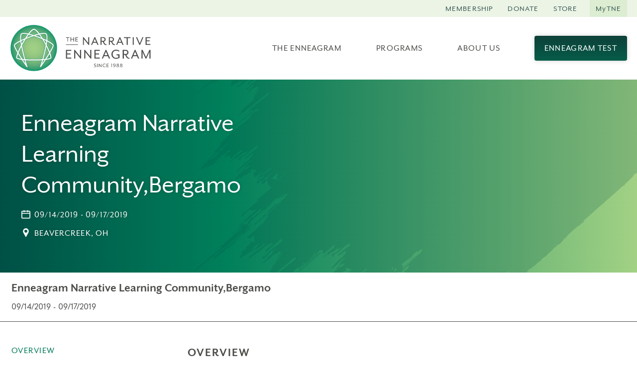

--- FILE ---
content_type: text/html; charset=UTF-8
request_url: https://www.narrativeenneagram.org/programs/enneagram-narrative-learning-communitybergamo-2/
body_size: 12757
content:
<!doctype html>
<html class="no-js" lang="en-US" >
<head>
<meta charset="UTF-8">
<meta http-equiv="X-UA-Compatible" content="IE=edge,chrome=1">
<meta name="viewport" content="width=device-width, initial-scale=1, viewport-fit=cover">

<script>document.documentElement.classList.remove("no-js");</script>


<!-- Global site tag (gtag.js) - Google Ads: 378474283 --> 
<script async src="https://www.googletagmanager.com/gtag/js?id=AW-378474283"></script> 
<script> window.dataLayer = window.dataLayer || []; function gtag(){dataLayer.push(arguments);} gtag('js', new Date()); gtag('config', 'AW-378474283'); </script>

<!-- Google Tag Manager --> 
<script>(function(w,d,s,l,i){w[l]=w[l]||[];w[l].push({'gtm.start': 
new Date().getTime(),event:'gtm.js'});var f=d.getElementsByTagName(s)[0], 
j=d.createElement(s),dl=l!='dataLayer'?'&l='+l:'';j.async=true;j.src= 
'https://www.googletagmanager.com/gtm.js?id='+i+dl;f.parentNode.insertBefore(j,f); 
})(window,document,'script','dataLayer','GTM-W5F9Z7V');</script> 
<!-- End Google Tag Manager -->

<!-- Global site tag (gtag.js) - Google Analytics -->
<script async src="https://www.googletagmanager.com/gtag/js?id=UA-245094-1"></script>
<script>
  window.dataLayer = window.dataLayer || [];
  function gtag(){dataLayer.push(arguments);}
  gtag('js', new Date());
  gtag('config', 'UA-245094-1');
</script>

<!-- Facebook Pixel Code -->
<script type='text/javascript'>
!function(f,b,e,v,n,t,s){if(f.fbq)return;n=f.fbq=function(){n.callMethod?
n.callMethod.apply(n,arguments):n.queue.push(arguments)};if(!f._fbq)f._fbq=n;
n.push=n;n.loaded=!0;n.version='2.0';n.queue=[];t=b.createElement(e);t.async=!0;
t.src=v;s=b.getElementsByTagName(e)[0];s.parentNode.insertBefore(t,s)}(window,
document,'script','https://connect.facebook.net/en_US/fbevents.js');
</script>
<!-- End Facebook Pixel Code -->
<script type='text/javascript'>
  fbq('init', '1195286067648944', {}, {
    "agent": "wordpress-4.9.19-3.0.6"
});
</script><script type='text/javascript'>
  fbq('track', 'PageView', []);
</script>
<!-- Facebook Pixel Code -->
<noscript>
<img height="1" width="1" style="display:none" alt="fbpx"
src="https://www.facebook.com/tr?id=1195286067648944&ev=PageView&noscript=1" />
</noscript>
<!-- End Facebook Pixel Code -->
<!-- Facebook Pixel Code -->
<script type='text/javascript'>
!function(f,b,e,v,n,t,s){if(f.fbq)return;n=f.fbq=function(){n.callMethod?
n.callMethod.apply(n,arguments):n.queue.push(arguments)};if(!f._fbq)f._fbq=n;
n.push=n;n.loaded=!0;n.version='2.0';n.queue=[];t=b.createElement(e);t.async=!0;
t.src=v;s=b.getElementsByTagName(e)[0];s.parentNode.insertBefore(t,s)}(window,
document,'script','https://connect.facebook.net/en_US/fbevents.js');
</script>
<!-- End Facebook Pixel Code -->
<script type='text/javascript'>
  fbq('init', '1195286067648944', {}, {
    "agent": "wordpress-4.9.19-3.0.6"
});
</script><script type='text/javascript'>
  fbq('track', 'PageView', []);
</script>
<!-- Facebook Pixel Code -->
<noscript>
<img height="1" width="1" style="display:none" alt="fbpx"
src="https://www.facebook.com/tr?id=1195286067648944&ev=PageView&noscript=1" />
</noscript>
<!-- End Facebook Pixel Code -->
<title>Enneagram Narrative Learning Community,Bergamo - The Narrative Enneagram</title>
<meta name="robots" content="max-snippet:-1,max-image-preview:standard,max-video-preview:-1" />
<link rel="canonical" href="https://www.narrativeenneagram.org/programs/enneagram-narrative-learning-communitybergamo-2/" />
<meta property="og:type" content="article" />
<meta property="og:locale" content="en_US" />
<meta property="og:site_name" content="The Narrative Enneagram" />
<meta property="og:title" content="Enneagram Narrative Learning Community,Bergamo" />
<meta property="og:url" content="https://www.narrativeenneagram.org/programs/enneagram-narrative-learning-communitybergamo-2/" />
<meta property="og:image" content="https://www.narrativeenneagram.org/wp-content/uploads/2022/03/cropped-TNE-Favicon.png" />
<meta property="og:image:width" content="512" />
<meta property="og:image:height" content="512" />
<meta property="og:image:alt" content="enneagram diagram" />
<meta property="article:published_time" content="2022-06-16T02:33:19+00:00" />
<meta property="article:modified_time" content="2026-01-25T19:22:30+00:00" />
<meta name="twitter:card" content="summary_large_image" />
<meta name="twitter:title" content="Enneagram Narrative Learning Community,Bergamo" />
<meta name="twitter:image" content="https://www.narrativeenneagram.org/wp-content/uploads/2022/03/cropped-TNE-Favicon.png" />
<meta name="twitter:image:alt" content="enneagram diagram" />
<script type="application/ld+json">{"@context":"https://schema.org","@graph":[{"@type":"WebSite","@id":"https://www.narrativeenneagram.org/#/schema/WebSite","url":"https://www.narrativeenneagram.org/","name":"The Narrative Enneagram","description":"Bring the Enneagram to Life","inLanguage":"en-US","potentialAction":{"@type":"SearchAction","target":{"@type":"EntryPoint","urlTemplate":"https://www.narrativeenneagram.org/search/{search_term_string}/"},"query-input":"required name=search_term_string"},"publisher":{"@type":"Organization","@id":"https://www.narrativeenneagram.org/#/schema/Organization","name":"The Narrative Enneagram","url":"https://www.narrativeenneagram.org/","logo":{"@type":"ImageObject","url":"https://www.narrativeenneagram.org/wp-content/uploads/2022/03/cropped-TNE-Favicon.png","contentUrl":"https://www.narrativeenneagram.org/wp-content/uploads/2022/03/cropped-TNE-Favicon.png","width":512,"height":512}}},{"@type":"WebPage","@id":"https://www.narrativeenneagram.org/programs/enneagram-narrative-learning-communitybergamo-2/","url":"https://www.narrativeenneagram.org/programs/enneagram-narrative-learning-communitybergamo-2/","name":"Enneagram Narrative Learning Community,Bergamo - The Narrative Enneagram","inLanguage":"en-US","isPartOf":{"@id":"https://www.narrativeenneagram.org/#/schema/WebSite"},"breadcrumb":{"@type":"BreadcrumbList","@id":"https://www.narrativeenneagram.org/#/schema/BreadcrumbList","itemListElement":[{"@type":"ListItem","position":1,"item":"https://www.narrativeenneagram.org/","name":"The Narrative Enneagram"},{"@type":"ListItem","position":2,"name":"Enneagram Narrative Learning Community,Bergamo"}]},"potentialAction":{"@type":"ReadAction","target":"https://www.narrativeenneagram.org/programs/enneagram-narrative-learning-communitybergamo-2/"},"datePublished":"2022-06-16T02:33:19+00:00","dateModified":"2026-01-25T19:22:30+00:00"}]}</script>
<link rel='dns-prefetch' href='//www.narrativeenneagram.org' />
<link rel='dns-prefetch' href='//www.googletagmanager.com' />
<link rel="alternate" title="oEmbed (JSON)" type="application/json+oembed" href="https://www.narrativeenneagram.org/wp-json/oembed/1.0/embed?url=https%3A%2F%2Fwww.narrativeenneagram.org%2Fprograms%2Fenneagram-narrative-learning-communitybergamo-2%2F" />
<link rel="alternate" title="oEmbed (XML)" type="text/xml+oembed" href="https://www.narrativeenneagram.org/wp-json/oembed/1.0/embed?url=https%3A%2F%2Fwww.narrativeenneagram.org%2Fprograms%2Fenneagram-narrative-learning-communitybergamo-2%2F&#038;format=xml" />
<style id='wp-img-auto-sizes-contain-inline-css' type='text/css'>
img:is([sizes=auto i],[sizes^="auto," i]){contain-intrinsic-size:3000px 1500px}
/*# sourceURL=wp-img-auto-sizes-contain-inline-css */
</style>
<style id='classic-theme-styles-inline-css' type='text/css'>
/*! This file is auto-generated */
.wp-block-button__link{color:#fff;background-color:#32373c;border-radius:9999px;box-shadow:none;text-decoration:none;padding:calc(.667em + 2px) calc(1.333em + 2px);font-size:1.125em}.wp-block-file__button{background:#32373c;color:#fff;text-decoration:none}
/*# sourceURL=/wp-includes/css/classic-themes.min.css */
</style>
<link rel='stylesheet' id='wm-styles-css' href='https://www.narrativeenneagram.org/wp-content/themes/narrative-enneagram-theme/css/styles.min.css?ver=1769235089' type='text/css' media='all' />
<script type="text/javascript" src="https://www.narrativeenneagram.org/wp-includes/js/jquery/jquery.min.js?ver=3.7.1" id="jquery-core-js"></script>
<script type="text/javascript" src="https://www.narrativeenneagram.org/wp-includes/js/jquery/jquery-migrate.min.js?ver=3.4.1" id="jquery-migrate-js"></script>

<!-- Google tag (gtag.js) snippet added by Site Kit -->
<!-- Google Analytics snippet added by Site Kit -->
<script type="text/javascript" src="https://www.googletagmanager.com/gtag/js?id=GT-MQJ46GF" id="google_gtagjs-js" async></script>
<script type="text/javascript" id="google_gtagjs-js-after">
/* <![CDATA[ */
window.dataLayer = window.dataLayer || [];function gtag(){dataLayer.push(arguments);}
gtag("set","linker",{"domains":["www.narrativeenneagram.org"]});
gtag("js", new Date());
gtag("set", "developer_id.dZTNiMT", true);
gtag("config", "GT-MQJ46GF");
//# sourceURL=google_gtagjs-js-after
/* ]]> */
</script>
<link rel="https://api.w.org/" href="https://www.narrativeenneagram.org/wp-json/" /><link rel="EditURI" type="application/rsd+xml" title="RSD" href="https://www.narrativeenneagram.org/xmlrpc.php?rsd" />
<meta name="generator" content="Site Kit by Google 1.170.0" /><link rel="icon" href="https://www.narrativeenneagram.org/wp-content/uploads/2022/03/cropped-TNE-Favicon-32x32.png" sizes="32x32" />
<link rel="icon" href="https://www.narrativeenneagram.org/wp-content/uploads/2022/03/cropped-TNE-Favicon-192x192.png" sizes="192x192" />
<link rel="apple-touch-icon" href="https://www.narrativeenneagram.org/wp-content/uploads/2022/03/cropped-TNE-Favicon-180x180.png" />
<meta name="msapplication-TileImage" content="https://www.narrativeenneagram.org/wp-content/uploads/2022/03/cropped-TNE-Favicon-270x270.png" />


<script>
function check_webp_feature(feature, callback) {
    var kTestImages = {
        lossy: "UklGRiIAAABXRUJQVlA4IBYAAAAwAQCdASoBAAEADsD+JaQAA3AAAAAA",
        lossless: "UklGRhoAAABXRUJQVlA4TA0AAAAvAAAAEAcQERGIiP4HAA==",
        alpha: "UklGRkoAAABXRUJQVlA4WAoAAAAQAAAAAAAAAAAAQUxQSAwAAAARBxAR/Q9ERP8DAABWUDggGAAAABQBAJ0BKgEAAQAAAP4AAA3AAP7mtQAAAA==",
        animation: "UklGRlIAAABXRUJQVlA4WAoAAAASAAAAAAAAAAAAQU5JTQYAAAD/////AABBTk1GJgAAAAAAAAAAAAAAAAAAAGQAAABWUDhMDQAAAC8AAAAQBxAREYiI/gcA"
    };
    var img = new Image();
    img.onload = function () {
        var result = (img.width > 0) && (img.height > 0);
        callback(feature, result);
    };
    img.onerror = function () {
        callback(feature, false);
    };
    img.src = "data:image/webp;base64," + kTestImages[feature];
}
check_webp_feature('lossy', function (feature, isSupported) {
    if (!isSupported) {
        document.body.classList.add("no-lossy-webp");
    }
    else{
        document.body.classList.add("lossy-webp-supported");
    }
});
</script>

<style id='global-styles-inline-css' type='text/css'>
:root{--wp--preset--aspect-ratio--square: 1;--wp--preset--aspect-ratio--4-3: 4/3;--wp--preset--aspect-ratio--3-4: 3/4;--wp--preset--aspect-ratio--3-2: 3/2;--wp--preset--aspect-ratio--2-3: 2/3;--wp--preset--aspect-ratio--16-9: 16/9;--wp--preset--aspect-ratio--9-16: 9/16;--wp--preset--color--black: #000000;--wp--preset--color--cyan-bluish-gray: #abb8c3;--wp--preset--color--white: #ffffff;--wp--preset--color--pale-pink: #f78da7;--wp--preset--color--vivid-red: #cf2e2e;--wp--preset--color--luminous-vivid-orange: #ff6900;--wp--preset--color--luminous-vivid-amber: #fcb900;--wp--preset--color--light-green-cyan: #7bdcb5;--wp--preset--color--vivid-green-cyan: #00d084;--wp--preset--color--pale-cyan-blue: #8ed1fc;--wp--preset--color--vivid-cyan-blue: #0693e3;--wp--preset--color--vivid-purple: #9b51e0;--wp--preset--gradient--vivid-cyan-blue-to-vivid-purple: linear-gradient(135deg,rgb(6,147,227) 0%,rgb(155,81,224) 100%);--wp--preset--gradient--light-green-cyan-to-vivid-green-cyan: linear-gradient(135deg,rgb(122,220,180) 0%,rgb(0,208,130) 100%);--wp--preset--gradient--luminous-vivid-amber-to-luminous-vivid-orange: linear-gradient(135deg,rgb(252,185,0) 0%,rgb(255,105,0) 100%);--wp--preset--gradient--luminous-vivid-orange-to-vivid-red: linear-gradient(135deg,rgb(255,105,0) 0%,rgb(207,46,46) 100%);--wp--preset--gradient--very-light-gray-to-cyan-bluish-gray: linear-gradient(135deg,rgb(238,238,238) 0%,rgb(169,184,195) 100%);--wp--preset--gradient--cool-to-warm-spectrum: linear-gradient(135deg,rgb(74,234,220) 0%,rgb(151,120,209) 20%,rgb(207,42,186) 40%,rgb(238,44,130) 60%,rgb(251,105,98) 80%,rgb(254,248,76) 100%);--wp--preset--gradient--blush-light-purple: linear-gradient(135deg,rgb(255,206,236) 0%,rgb(152,150,240) 100%);--wp--preset--gradient--blush-bordeaux: linear-gradient(135deg,rgb(254,205,165) 0%,rgb(254,45,45) 50%,rgb(107,0,62) 100%);--wp--preset--gradient--luminous-dusk: linear-gradient(135deg,rgb(255,203,112) 0%,rgb(199,81,192) 50%,rgb(65,88,208) 100%);--wp--preset--gradient--pale-ocean: linear-gradient(135deg,rgb(255,245,203) 0%,rgb(182,227,212) 50%,rgb(51,167,181) 100%);--wp--preset--gradient--electric-grass: linear-gradient(135deg,rgb(202,248,128) 0%,rgb(113,206,126) 100%);--wp--preset--gradient--midnight: linear-gradient(135deg,rgb(2,3,129) 0%,rgb(40,116,252) 100%);--wp--preset--font-size--small: 13px;--wp--preset--font-size--medium: 20px;--wp--preset--font-size--large: 36px;--wp--preset--font-size--x-large: 42px;--wp--preset--spacing--20: 0.44rem;--wp--preset--spacing--30: 0.67rem;--wp--preset--spacing--40: 1rem;--wp--preset--spacing--50: 1.5rem;--wp--preset--spacing--60: 2.25rem;--wp--preset--spacing--70: 3.38rem;--wp--preset--spacing--80: 5.06rem;--wp--preset--shadow--natural: 6px 6px 9px rgba(0, 0, 0, 0.2);--wp--preset--shadow--deep: 12px 12px 50px rgba(0, 0, 0, 0.4);--wp--preset--shadow--sharp: 6px 6px 0px rgba(0, 0, 0, 0.2);--wp--preset--shadow--outlined: 6px 6px 0px -3px rgb(255, 255, 255), 6px 6px rgb(0, 0, 0);--wp--preset--shadow--crisp: 6px 6px 0px rgb(0, 0, 0);}:where(.is-layout-flex){gap: 0.5em;}:where(.is-layout-grid){gap: 0.5em;}body .is-layout-flex{display: flex;}.is-layout-flex{flex-wrap: wrap;align-items: center;}.is-layout-flex > :is(*, div){margin: 0;}body .is-layout-grid{display: grid;}.is-layout-grid > :is(*, div){margin: 0;}:where(.wp-block-columns.is-layout-flex){gap: 2em;}:where(.wp-block-columns.is-layout-grid){gap: 2em;}:where(.wp-block-post-template.is-layout-flex){gap: 1.25em;}:where(.wp-block-post-template.is-layout-grid){gap: 1.25em;}.has-black-color{color: var(--wp--preset--color--black) !important;}.has-cyan-bluish-gray-color{color: var(--wp--preset--color--cyan-bluish-gray) !important;}.has-white-color{color: var(--wp--preset--color--white) !important;}.has-pale-pink-color{color: var(--wp--preset--color--pale-pink) !important;}.has-vivid-red-color{color: var(--wp--preset--color--vivid-red) !important;}.has-luminous-vivid-orange-color{color: var(--wp--preset--color--luminous-vivid-orange) !important;}.has-luminous-vivid-amber-color{color: var(--wp--preset--color--luminous-vivid-amber) !important;}.has-light-green-cyan-color{color: var(--wp--preset--color--light-green-cyan) !important;}.has-vivid-green-cyan-color{color: var(--wp--preset--color--vivid-green-cyan) !important;}.has-pale-cyan-blue-color{color: var(--wp--preset--color--pale-cyan-blue) !important;}.has-vivid-cyan-blue-color{color: var(--wp--preset--color--vivid-cyan-blue) !important;}.has-vivid-purple-color{color: var(--wp--preset--color--vivid-purple) !important;}.has-black-background-color{background-color: var(--wp--preset--color--black) !important;}.has-cyan-bluish-gray-background-color{background-color: var(--wp--preset--color--cyan-bluish-gray) !important;}.has-white-background-color{background-color: var(--wp--preset--color--white) !important;}.has-pale-pink-background-color{background-color: var(--wp--preset--color--pale-pink) !important;}.has-vivid-red-background-color{background-color: var(--wp--preset--color--vivid-red) !important;}.has-luminous-vivid-orange-background-color{background-color: var(--wp--preset--color--luminous-vivid-orange) !important;}.has-luminous-vivid-amber-background-color{background-color: var(--wp--preset--color--luminous-vivid-amber) !important;}.has-light-green-cyan-background-color{background-color: var(--wp--preset--color--light-green-cyan) !important;}.has-vivid-green-cyan-background-color{background-color: var(--wp--preset--color--vivid-green-cyan) !important;}.has-pale-cyan-blue-background-color{background-color: var(--wp--preset--color--pale-cyan-blue) !important;}.has-vivid-cyan-blue-background-color{background-color: var(--wp--preset--color--vivid-cyan-blue) !important;}.has-vivid-purple-background-color{background-color: var(--wp--preset--color--vivid-purple) !important;}.has-black-border-color{border-color: var(--wp--preset--color--black) !important;}.has-cyan-bluish-gray-border-color{border-color: var(--wp--preset--color--cyan-bluish-gray) !important;}.has-white-border-color{border-color: var(--wp--preset--color--white) !important;}.has-pale-pink-border-color{border-color: var(--wp--preset--color--pale-pink) !important;}.has-vivid-red-border-color{border-color: var(--wp--preset--color--vivid-red) !important;}.has-luminous-vivid-orange-border-color{border-color: var(--wp--preset--color--luminous-vivid-orange) !important;}.has-luminous-vivid-amber-border-color{border-color: var(--wp--preset--color--luminous-vivid-amber) !important;}.has-light-green-cyan-border-color{border-color: var(--wp--preset--color--light-green-cyan) !important;}.has-vivid-green-cyan-border-color{border-color: var(--wp--preset--color--vivid-green-cyan) !important;}.has-pale-cyan-blue-border-color{border-color: var(--wp--preset--color--pale-cyan-blue) !important;}.has-vivid-cyan-blue-border-color{border-color: var(--wp--preset--color--vivid-cyan-blue) !important;}.has-vivid-purple-border-color{border-color: var(--wp--preset--color--vivid-purple) !important;}.has-vivid-cyan-blue-to-vivid-purple-gradient-background{background: var(--wp--preset--gradient--vivid-cyan-blue-to-vivid-purple) !important;}.has-light-green-cyan-to-vivid-green-cyan-gradient-background{background: var(--wp--preset--gradient--light-green-cyan-to-vivid-green-cyan) !important;}.has-luminous-vivid-amber-to-luminous-vivid-orange-gradient-background{background: var(--wp--preset--gradient--luminous-vivid-amber-to-luminous-vivid-orange) !important;}.has-luminous-vivid-orange-to-vivid-red-gradient-background{background: var(--wp--preset--gradient--luminous-vivid-orange-to-vivid-red) !important;}.has-very-light-gray-to-cyan-bluish-gray-gradient-background{background: var(--wp--preset--gradient--very-light-gray-to-cyan-bluish-gray) !important;}.has-cool-to-warm-spectrum-gradient-background{background: var(--wp--preset--gradient--cool-to-warm-spectrum) !important;}.has-blush-light-purple-gradient-background{background: var(--wp--preset--gradient--blush-light-purple) !important;}.has-blush-bordeaux-gradient-background{background: var(--wp--preset--gradient--blush-bordeaux) !important;}.has-luminous-dusk-gradient-background{background: var(--wp--preset--gradient--luminous-dusk) !important;}.has-pale-ocean-gradient-background{background: var(--wp--preset--gradient--pale-ocean) !important;}.has-electric-grass-gradient-background{background: var(--wp--preset--gradient--electric-grass) !important;}.has-midnight-gradient-background{background: var(--wp--preset--gradient--midnight) !important;}.has-small-font-size{font-size: var(--wp--preset--font-size--small) !important;}.has-medium-font-size{font-size: var(--wp--preset--font-size--medium) !important;}.has-large-font-size{font-size: var(--wp--preset--font-size--large) !important;}.has-x-large-font-size{font-size: var(--wp--preset--font-size--x-large) !important;}
/*# sourceURL=global-styles-inline-css */
</style>
</head>
<body class="wp-singular tne_events-template-default single single-tne_events postid-4333 wp-theme-narrative-enneagram-theme has-utility-menu">

<svg class="visually-hidden" aria-hidden="true">

                
  <linearGradient id="icon-gradient-green" x2="1" y2="1">
    <stop offset="0%" stop-color="#065D49" />
    <stop offset="100%" stop-color="#0D4039" />
  </linearGradient>
    <linearGradient id="icon-gradient-purple" x2="1" y2="1">
    <stop offset="0%" stop-color="#856DA2" />
    <stop offset="100%" stop-color="#3E1E5D" />
  </linearGradient>


  <linearGradient id="logo-gradient" x1="50%" y1="0%" x2="50%" y2="100%" > 
            
        <stop offset="0%" stop-color="#065D49">
            <animate attributeName="stop-color" from="#065D49" to="#856DA2" dur="0.5s" repeatCount="0" fill="freeze"></animate>
        </stop>

        <stop offset="100%" stop-color="#0D4039">
            <animate attributeName="stop-color" from="#0D4039" to="#3E1E5D" dur="0.5s" repeatCount="0" fill="freeze"></animate>
        </stop>

    </linearGradient> 

</svg>



<header class="site-header" id="site-header">
    
    <div class="site-header-main">
        <div class="wrapper">

            <div class="site-header__inner">

                <a class="site-header__logo" href="https://www.narrativeenneagram.org" aria-label="The Narrative Enneagram Homepage" rel="home">
                    <img src="https://www.narrativeenneagram.org/wp-content/themes/narrative-enneagram-theme/images/logo-the-narrative-enneagram.svg" alt="The Narrative Enneagram logo">
                </a>

                
                <div class="site-header__main">
                    

                        <div id="site-nav-wrapper" class="site-nav-wrapper">

                            <div id="site-nav-drawer" class="site-nav-drawer">
                            
                                <button id="btn-site-nav" class="btn-site-nav" type="button">
                                    <span class="visually-hidden">Menu</span>
                                    <svg class="icon icon--menu" aria-hidden="true"><use xlink:href="https://www.narrativeenneagram.org/wp-content/themes/narrative-enneagram-theme/icons/sprite.svg?v=1769235089#menu"></use></svg>
                                    <svg class="icon icon--close" aria-hidden="true"><use xlink:href="https://www.narrativeenneagram.org/wp-content/themes/narrative-enneagram-theme/icons/sprite.svg?v=1769235089#close"></use></svg>
                                </button>

                                <nav class="site-nav" id="site-navigation" aria-label="Main menu" role="navigation">

                                    <ul id="main-menu" class="main-menu"><li id="menu-item-23" class="menu-item menu-item-type-post_type menu-item-object-page menu-item-has-children menu-item-23 main-menu__item main-menu__item--lvl-1"><a href="https://www.narrativeenneagram.org/the-enneagram/" class="main-menu__link main-menu__link--lvl-1" tabindex="0">The Enneagram</a><button class="btn-sub-menu btn-sub-menu--lvl-1"><span class="visually-hidden">Submenu</span><svg class="icon icon--chevron-down" aria-hidden="true"><use xlink:href="https://www.narrativeenneagram.org/wp-content/themes/narrative-enneagram-theme/icons/sprite.svg?v=1769235089#chevron-down"></use></svg></button><div class='main-menu__panel main-menu__panel--lvl-1'>
<ul class="sub-menu main-menu__submenu main-menu__submenu--lvl-1">
	<li id="menu-item-61" class="menu-item menu-item-type-post_type menu-item-object-page menu-item-has-children menu-item-61 main-menu__item main-menu__item--lvl-2"><a href="https://www.narrativeenneagram.org/explore-the-enneagram/" class="main-menu__link main-menu__link--lvl-2" tabindex="0">Explore the Enneagram</a><button class="btn-sub-menu btn-sub-menu--lvl-2"><span class="visually-hidden">Submenu</span><svg class="icon icon--chevron-down" aria-hidden="true"><use xlink:href="https://www.narrativeenneagram.org/wp-content/themes/narrative-enneagram-theme/icons/sprite.svg?v=1769235089#chevron-down"></use></svg></button><div class='main-menu__panel main-menu__panel--lvl-2'>
	<ul class="sub-menu main-menu__submenu main-menu__submenu--lvl-2">
		<li id="menu-item-64" class="menu-item menu-item-type-post_type menu-item-object-page menu-item-64 main-menu__item main-menu__item--lvl-3"><a href="https://www.narrativeenneagram.org/discover-your-type/" class="main-menu__link main-menu__link--lvl-3" tabindex="0">Discover Your Type</a></li>
		<li id="menu-item-65" class="menu-item menu-item-type-post_type menu-item-object-page menu-item-65 main-menu__item main-menu__item--lvl-3"><a href="https://www.narrativeenneagram.org/three-centers-of-intelligence/" class="main-menu__link main-menu__link--lvl-3" tabindex="0">Three Centers of Intelligence</a></li>
		<li id="menu-item-66" class="menu-item menu-item-type-post_type menu-item-object-page menu-item-66 main-menu__item main-menu__item--lvl-3"><a href="https://www.narrativeenneagram.org/type-comparisons/" class="main-menu__link main-menu__link--lvl-3" tabindex="0">Type Comparisons</a></li>
		<li id="menu-item-67" class="menu-item menu-item-type-post_type menu-item-object-page menu-item-67 main-menu__item main-menu__item--lvl-3"><a href="https://www.narrativeenneagram.org/instinctual-subtypes/" class="main-menu__link main-menu__link--lvl-3" tabindex="0">Instinctual Subtypes</a></li>
		<li id="menu-item-68" class="menu-item menu-item-type-post_type menu-item-object-page menu-item-68 main-menu__item main-menu__item--lvl-3"><a href="https://www.narrativeenneagram.org/common-enneagram-questions/" class="main-menu__link main-menu__link--lvl-3" tabindex="0">Common Enneagram Questions</a></li>
		<li id="menu-item-6208" class="menu-item menu-item-type-post_type menu-item-object-page menu-item-6208 main-menu__item main-menu__item--lvl-3"><a href="https://www.narrativeenneagram.org/resources/" class="main-menu__link main-menu__link--lvl-3" tabindex="0">Enneagram Books</a></li>
	</ul>
</div><!-- .main-menu__panel --></li>
	<li id="menu-item-62" class="menu-item menu-item-type-post_type menu-item-object-page menu-item-has-children menu-item-62 main-menu__item main-menu__item--lvl-2"><a href="https://www.narrativeenneagram.org/tour-the-nine-types/" class="main-menu__link main-menu__link--lvl-2" tabindex="0">Tour the Nine Types</a><button class="btn-sub-menu btn-sub-menu--lvl-2"><span class="visually-hidden">Submenu</span><svg class="icon icon--chevron-down" aria-hidden="true"><use xlink:href="https://www.narrativeenneagram.org/wp-content/themes/narrative-enneagram-theme/icons/sprite.svg?v=1769235089#chevron-down"></use></svg></button><div class='main-menu__panel main-menu__panel--lvl-2'>
	<ul class="sub-menu main-menu__submenu main-menu__submenu--lvl-2">
		<li id="menu-item-76" class="menu-item menu-item-type-custom menu-item-object-custom menu-item-76 main-menu__item main-menu__item--lvl-3"><a href="/enneagram-type/type-1-the-improver" class="main-menu__link main-menu__link--lvl-3" tabindex="0">1 The Improver</a></li>
		<li id="menu-item-77" class="menu-item menu-item-type-custom menu-item-object-custom menu-item-77 main-menu__item main-menu__item--lvl-3"><a href="/enneagram-type/type-2-the-giver" class="main-menu__link main-menu__link--lvl-3" tabindex="0">2 The Giver</a></li>
		<li id="menu-item-78" class="menu-item menu-item-type-custom menu-item-object-custom menu-item-78 main-menu__item main-menu__item--lvl-3"><a href="/enneagram-type/type-3-the-performer" class="main-menu__link main-menu__link--lvl-3" tabindex="0">3 The Performer</a></li>
		<li id="menu-item-79" class="menu-item menu-item-type-custom menu-item-object-custom menu-item-79 main-menu__item main-menu__item--lvl-3"><a href="/enneagram-type/type-4-the-individualist" class="main-menu__link main-menu__link--lvl-3" tabindex="0">4 The Individualist</a></li>
		<li id="menu-item-2999" class="menu-item menu-item-type-custom menu-item-object-custom menu-item-2999 main-menu__item main-menu__item--lvl-3"><a href="/enneagram-type/type-5-the-observer" class="main-menu__link main-menu__link--lvl-3" tabindex="0">5 The Observer</a></li>
		<li id="menu-item-3000" class="menu-item menu-item-type-custom menu-item-object-custom menu-item-3000 main-menu__item main-menu__item--lvl-3"><a href="/enneagram-type/type-6-the-questioner" class="main-menu__link main-menu__link--lvl-3" tabindex="0">6 The Questioner</a></li>
		<li id="menu-item-3001" class="menu-item menu-item-type-custom menu-item-object-custom menu-item-3001 main-menu__item main-menu__item--lvl-3"><a href="/enneagram-type/type-7-the-enthusiast/" class="main-menu__link main-menu__link--lvl-3" tabindex="0">7 The Enthusiast</a></li>
		<li id="menu-item-3002" class="menu-item menu-item-type-custom menu-item-object-custom menu-item-3002 main-menu__item main-menu__item--lvl-3"><a href="/enneagram-type/type-8-the-protector/" class="main-menu__link main-menu__link--lvl-3" tabindex="0">8 The Protector</a></li>
		<li id="menu-item-3003" class="menu-item menu-item-type-custom menu-item-object-custom menu-item-3003 main-menu__item main-menu__item--lvl-3"><a href="/enneagram-type/type-9-the-mediator/" class="main-menu__link main-menu__link--lvl-3" tabindex="0">9 The Mediator</a></li>
	</ul>
</div><!-- .main-menu__panel --></li>
	<li id="menu-item-63" class="menu-item menu-item-type-post_type menu-item-object-page menu-item-has-children menu-item-63 main-menu__item main-menu__item--lvl-2"><a href="https://www.narrativeenneagram.org/engage-the-enneagram/" class="main-menu__link main-menu__link--lvl-2" tabindex="0">Engage the Enneagram</a><button class="btn-sub-menu btn-sub-menu--lvl-2"><span class="visually-hidden">Submenu</span><svg class="icon icon--chevron-down" aria-hidden="true"><use xlink:href="https://www.narrativeenneagram.org/wp-content/themes/narrative-enneagram-theme/icons/sprite.svg?v=1769235089#chevron-down"></use></svg></button><div class='main-menu__panel main-menu__panel--lvl-2'>
	<ul class="sub-menu main-menu__submenu main-menu__submenu--lvl-2">
		<li id="menu-item-5405" class="menu-item menu-item-type-post_type menu-item-object-page menu-item-5405 main-menu__item main-menu__item--lvl-3"><a href="https://www.narrativeenneagram.org/find-a-teacher-or-practitioner/" class="main-menu__link main-menu__link--lvl-3" tabindex="0">Teacher and Practitioner Directory</a></li>
		<li id="menu-item-71" class="menu-item menu-item-type-post_type menu-item-object-page menu-item-71 main-menu__item main-menu__item--lvl-3"><a href="https://www.narrativeenneagram.org/love-relationships/" class="main-menu__link main-menu__link--lvl-3" tabindex="0">Love &#038; Relationships</a></li>
		<li id="menu-item-72" class="menu-item menu-item-type-post_type menu-item-object-page menu-item-72 main-menu__item main-menu__item--lvl-3"><a href="https://www.narrativeenneagram.org/spirituality/" class="main-menu__link main-menu__link--lvl-3" tabindex="0">Spirituality</a></li>
		<li id="menu-item-3229" class="menu-item menu-item-type-post_type menu-item-object-page menu-item-3229 main-menu__item main-menu__item--lvl-3"><a href="https://www.narrativeenneagram.org/somatics/" class="main-menu__link main-menu__link--lvl-3" tabindex="0">Somatics</a></li>
		<li id="menu-item-73" class="menu-item menu-item-type-post_type menu-item-object-page menu-item-73 main-menu__item main-menu__item--lvl-3"><a href="https://www.narrativeenneagram.org/in-the-workplace/" class="main-menu__link main-menu__link--lvl-3" tabindex="0">In the Workplace</a></li>
		<li id="menu-item-74" class="menu-item menu-item-type-post_type menu-item-object-page menu-item-74 main-menu__item main-menu__item--lvl-3"><a href="https://www.narrativeenneagram.org/therapy-coaching/" class="main-menu__link main-menu__link--lvl-3" tabindex="0">Therapy &#038; Coaching</a></li>
		<li id="menu-item-75" class="menu-item menu-item-type-post_type menu-item-object-page menu-item-75 main-menu__item main-menu__item--lvl-3"><a href="https://www.narrativeenneagram.org/social-change/" class="main-menu__link main-menu__link--lvl-3" tabindex="0">Social Change</a></li>
	</ul>
</div><!-- .main-menu__panel --></li>
<li class="main-menu__item--cta main-menu__item--lvl-2"><div class='main-menu__cta drawer-box'><img src='https://www.narrativeenneagram.org/wp-content/uploads/2025/01/NEW-Free-Guide_PLAIN_16x9-aspect-ratio-400-225.png' alt='Image of the Enneagram Guide' width='400' height='225' /><div><p class='small-text'></p><a class='button button--small' href='https://www.narrativeenneagram.org/free-enneagram-guide/'>Free Enneagram Guide</a></div></div><!-- .main-menu__cta --></li></ul>
</div><!-- .main-menu__panel --></li>
<li id="menu-item-22" class="menu-item menu-item-type-post_type menu-item-object-page menu-item-has-children menu-item-22 main-menu__item main-menu__item--lvl-1"><a href="https://www.narrativeenneagram.org/programs/" class="main-menu__link main-menu__link--lvl-1" tabindex="0">Programs</a><button class="btn-sub-menu btn-sub-menu--lvl-1"><span class="visually-hidden">Submenu</span><svg class="icon icon--chevron-down" aria-hidden="true"><use xlink:href="https://www.narrativeenneagram.org/wp-content/themes/narrative-enneagram-theme/icons/sprite.svg?v=1769235089#chevron-down"></use></svg></button><div class='main-menu__panel main-menu__panel--lvl-1'>
<ul class="sub-menu main-menu__submenu main-menu__submenu--lvl-1">
	<li id="menu-item-1173" class="menu-item menu-item-type-post_type menu-item-object-page menu-item-has-children menu-item-1173 main-menu__item main-menu__item--lvl-2"><a href="https://www.narrativeenneagram.org/program-tracks/" class="main-menu__link main-menu__link--lvl-2" tabindex="0">Program Tracks</a><button class="btn-sub-menu btn-sub-menu--lvl-2"><span class="visually-hidden">Submenu</span><svg class="icon icon--chevron-down" aria-hidden="true"><use xlink:href="https://www.narrativeenneagram.org/wp-content/themes/narrative-enneagram-theme/icons/sprite.svg?v=1769235089#chevron-down"></use></svg></button><div class='main-menu__panel main-menu__panel--lvl-2'>
	<ul class="sub-menu main-menu__submenu main-menu__submenu--lvl-2">
		<li id="menu-item-1178" class="menu-item menu-item-type-post_type menu-item-object-page menu-item-1178 main-menu__item main-menu__item--lvl-3"><a href="https://www.narrativeenneagram.org/foundational-courses/" class="main-menu__link main-menu__link--lvl-3" tabindex="0">Foundational Courses</a></li>
		<li id="menu-item-5687" class="menu-item menu-item-type-post_type menu-item-object-page menu-item-5687 main-menu__item main-menu__item--lvl-3"><a href="https://www.narrativeenneagram.org/professional-certification/" class="main-menu__link main-menu__link--lvl-3" tabindex="0">Professional Certification</a></li>
		<li id="menu-item-6441" class="menu-item menu-item-type-post_type menu-item-object-page menu-item-6441 main-menu__item main-menu__item--lvl-3"><a href="https://www.narrativeenneagram.org/everyday-exploration/" class="main-menu__link main-menu__link--lvl-3" tabindex="0">Everyday Exploration</a></li>
		<li id="menu-item-5541" class="menu-item menu-item-type-post_type menu-item-object-page menu-item-5541 main-menu__item main-menu__item--lvl-3"><a href="https://www.narrativeenneagram.org/international-programs/" class="main-menu__link main-menu__link--lvl-3" tabindex="0">International Certifying Affiliates</a></li>
	</ul>
</div><!-- .main-menu__panel --></li>
	<li id="menu-item-1171" class="menu-item menu-item-type-post_type menu-item-object-page menu-item-has-children menu-item-1171 main-menu__item main-menu__item--lvl-2"><a href="https://www.narrativeenneagram.org/classes-events/" class="main-menu__link main-menu__link--lvl-2" tabindex="0">Classes &#038; Events</a><button class="btn-sub-menu btn-sub-menu--lvl-2"><span class="visually-hidden">Submenu</span><svg class="icon icon--chevron-down" aria-hidden="true"><use xlink:href="https://www.narrativeenneagram.org/wp-content/themes/narrative-enneagram-theme/icons/sprite.svg?v=1769235089#chevron-down"></use></svg></button><div class='main-menu__panel main-menu__panel--lvl-2'>
	<ul class="sub-menu main-menu__submenu main-menu__submenu--lvl-2">
		<li id="menu-item-2388" class="menu-item menu-item-type-post_type menu-item-object-page menu-item-2388 main-menu__item main-menu__item--lvl-3"><a href="https://www.narrativeenneagram.org/program-calendar/" class="main-menu__link main-menu__link--lvl-3" tabindex="0">Program Calendar</a></li>
		<li id="menu-item-3602" class="menu-item menu-item-type-custom menu-item-object-custom menu-item-3602 main-menu__item main-menu__item--lvl-3"><a href="https://narrativeenneagram.org/program-calendar/?location=&#038;state=&#038;duration=upto_8_hours" class="main-menu__link main-menu__link--lvl-3" tabindex="0">Up to 8 Hour Events</a></li>
		<li id="menu-item-5752" class="menu-item menu-item-type-post_type menu-item-object-page menu-item-5752 main-menu__item main-menu__item--lvl-3"><a href="https://www.narrativeenneagram.org/international-events/" class="main-menu__link main-menu__link--lvl-3" tabindex="0">International Events</a></li>
	</ul>
</div><!-- .main-menu__panel --></li>
	<li id="menu-item-1170" class="menu-item menu-item-type-post_type menu-item-object-page menu-item-has-children menu-item-1170 main-menu__item main-menu__item--lvl-2"><a href="https://www.narrativeenneagram.org/student-information-hub/" class="main-menu__link main-menu__link--lvl-2" tabindex="0">Student Information Hub</a><button class="btn-sub-menu btn-sub-menu--lvl-2"><span class="visually-hidden">Submenu</span><svg class="icon icon--chevron-down" aria-hidden="true"><use xlink:href="https://www.narrativeenneagram.org/wp-content/themes/narrative-enneagram-theme/icons/sprite.svg?v=1769235089#chevron-down"></use></svg></button><div class='main-menu__panel main-menu__panel--lvl-2'>
	<ul class="sub-menu main-menu__submenu main-menu__submenu--lvl-2">
		<li id="menu-item-1169" class="menu-item menu-item-type-post_type menu-item-object-page menu-item-1169 main-menu__item main-menu__item--lvl-3"><a href="https://www.narrativeenneagram.org/where-do-i-start/" class="main-menu__link main-menu__link--lvl-3" tabindex="0">Where Do I Start?</a></li>
		<li id="menu-item-1168" class="menu-item menu-item-type-post_type menu-item-object-page menu-item-1168 main-menu__item main-menu__item--lvl-3"><a href="https://www.narrativeenneagram.org/why-the-narrative-enneagram/" class="main-menu__link main-menu__link--lvl-3" tabindex="0">Why the Narrative Enneagram?</a></li>
		<li id="menu-item-6658" class="menu-item menu-item-type-post_type menu-item-object-page menu-item-6658 main-menu__item main-menu__item--lvl-3"><a href="https://www.narrativeenneagram.org/costs-scholarships/" class="main-menu__link main-menu__link--lvl-3" tabindex="0">Costs &#038; Scholarships</a></li>
		<li id="menu-item-3124" class="menu-item menu-item-type-post_type menu-item-object-page menu-item-3124 main-menu__item main-menu__item--lvl-3"><a href="https://www.narrativeenneagram.org/program-faq/" class="main-menu__link main-menu__link--lvl-3" tabindex="0">Program FAQ</a></li>
	</ul>
</div><!-- .main-menu__panel --></li>
<li class="main-menu__item--cta main-menu__item--lvl-2"><div class='main-menu__cta drawer-box'><img src='https://www.narrativeenneagram.org/wp-content/uploads/2022/09/Zoom-panel_purple_-aspect-ratio-400-225.jpg' alt='illustrated graphic of 8 people waving hello on zoom' width='400' height='225' /><div><p class='small-text'></p><a class='button button--small' href='https://www.narrativeenneagram.org/program-calendar/'>Program Calendar</a></div></div><!-- .main-menu__cta --></li></ul>
</div><!-- .main-menu__panel --></li>
<li id="menu-item-3927" class="menu-item menu-item-type-post_type menu-item-object-page menu-item-has-children menu-item-3927 main-menu__item main-menu__item--lvl-1"><a href="https://www.narrativeenneagram.org/about-us/" class="main-menu__link main-menu__link--lvl-1" tabindex="0">About Us</a><button class="btn-sub-menu btn-sub-menu--lvl-1"><span class="visually-hidden">Submenu</span><svg class="icon icon--chevron-down" aria-hidden="true"><use xlink:href="https://www.narrativeenneagram.org/wp-content/themes/narrative-enneagram-theme/icons/sprite.svg?v=1769235089#chevron-down"></use></svg></button><div class='main-menu__panel main-menu__panel--lvl-1'>
<ul class="sub-menu main-menu__submenu main-menu__submenu--lvl-1">
	<li id="menu-item-1196" class="menu-item menu-item-type-post_type menu-item-object-page menu-item-has-children menu-item-1196 main-menu__item main-menu__item--lvl-2"><a href="https://www.narrativeenneagram.org/our-story/" class="main-menu__link main-menu__link--lvl-2" tabindex="0">Our Story</a><button class="btn-sub-menu btn-sub-menu--lvl-2"><span class="visually-hidden">Submenu</span><svg class="icon icon--chevron-down" aria-hidden="true"><use xlink:href="https://www.narrativeenneagram.org/wp-content/themes/narrative-enneagram-theme/icons/sprite.svg?v=1769235089#chevron-down"></use></svg></button><div class='main-menu__panel main-menu__panel--lvl-2'>
	<ul class="sub-menu main-menu__submenu main-menu__submenu--lvl-2">
		<li id="menu-item-1399" class="menu-item menu-item-type-post_type menu-item-object-page menu-item-1399 main-menu__item main-menu__item--lvl-3"><a href="https://www.narrativeenneagram.org/founders/" class="main-menu__link main-menu__link--lvl-3" tabindex="0">Founders</a></li>
		<li id="menu-item-1398" class="menu-item menu-item-type-post_type menu-item-object-page menu-item-1398 main-menu__item main-menu__item--lvl-3"><a href="https://www.narrativeenneagram.org/board-of-directors/" class="main-menu__link main-menu__link--lvl-3" tabindex="0">Board of Directors</a></li>
		<li id="menu-item-1397" class="menu-item menu-item-type-post_type menu-item-object-page menu-item-1397 main-menu__item main-menu__item--lvl-3"><a href="https://www.narrativeenneagram.org/faculty/" class="main-menu__link main-menu__link--lvl-3" tabindex="0">Faculty</a></li>
		<li id="menu-item-1396" class="menu-item menu-item-type-post_type menu-item-object-page menu-item-1396 main-menu__item main-menu__item--lvl-3"><a href="https://www.narrativeenneagram.org/staff/" class="main-menu__link main-menu__link--lvl-3" tabindex="0">Staff</a></li>
		<li id="menu-item-6206" class="menu-item menu-item-type-post_type menu-item-object-page menu-item-6206 main-menu__item main-menu__item--lvl-3"><a href="https://www.narrativeenneagram.org/coaches-supervisors/" class="main-menu__link main-menu__link--lvl-3" tabindex="0">Coaches and Supervisors</a></li>
		<li id="menu-item-2295" class="menu-item menu-item-type-post_type menu-item-object-page menu-item-2295 main-menu__item main-menu__item--lvl-3"><a href="https://www.narrativeenneagram.org/blog/" class="main-menu__link main-menu__link--lvl-3" tabindex="0">Blog</a></li>
	</ul>
</div><!-- .main-menu__panel --></li>
	<li id="menu-item-1176" class="menu-item menu-item-type-post_type menu-item-object-page menu-item-has-children menu-item-1176 main-menu__item main-menu__item--lvl-2"><a href="https://www.narrativeenneagram.org/our-values/" class="main-menu__link main-menu__link--lvl-2" tabindex="0">Our Values</a><button class="btn-sub-menu btn-sub-menu--lvl-2"><span class="visually-hidden">Submenu</span><svg class="icon icon--chevron-down" aria-hidden="true"><use xlink:href="https://www.narrativeenneagram.org/wp-content/themes/narrative-enneagram-theme/icons/sprite.svg?v=1769235089#chevron-down"></use></svg></button><div class='main-menu__panel main-menu__panel--lvl-2'>
	<ul class="sub-menu main-menu__submenu main-menu__submenu--lvl-2">
		<li id="menu-item-1394" class="menu-item menu-item-type-post_type menu-item-object-page menu-item-1394 main-menu__item main-menu__item--lvl-3"><a href="https://www.narrativeenneagram.org/diversity-equity-inclusion/" class="main-menu__link main-menu__link--lvl-3" tabindex="0">Diversity, Equity, Inclusion &#038; Belonging</a></li>
		<li id="menu-item-1408" class="menu-item menu-item-type-post_type menu-item-object-page menu-item-1408 main-menu__item main-menu__item--lvl-3"><a href="https://www.narrativeenneagram.org/code-of-ethics/" class="main-menu__link main-menu__link--lvl-3" tabindex="0">Code of Ethics</a></li>
		<li id="menu-item-1400" class="menu-item menu-item-type-post_type menu-item-object-page menu-item-1400 main-menu__item main-menu__item--lvl-3"><a href="https://www.narrativeenneagram.org/annual-report/" class="main-menu__link main-menu__link--lvl-3" tabindex="0">Annual Reports</a></li>
	</ul>
</div><!-- .main-menu__panel --></li>
	<li id="menu-item-1407" class="menu-item menu-item-type-post_type menu-item-object-page menu-item-has-children menu-item-1407 main-menu__item main-menu__item--lvl-2"><a href="https://www.narrativeenneagram.org/our-community/" class="main-menu__link main-menu__link--lvl-2" tabindex="0">Our Community</a><button class="btn-sub-menu btn-sub-menu--lvl-2"><span class="visually-hidden">Submenu</span><svg class="icon icon--chevron-down" aria-hidden="true"><use xlink:href="https://www.narrativeenneagram.org/wp-content/themes/narrative-enneagram-theme/icons/sprite.svg?v=1769235089#chevron-down"></use></svg></button><div class='main-menu__panel main-menu__panel--lvl-2'>
	<ul class="sub-menu main-menu__submenu main-menu__submenu--lvl-2">
		<li id="menu-item-4000" class="menu-item menu-item-type-post_type menu-item-object-page menu-item-4000 main-menu__item main-menu__item--lvl-3"><a href="https://www.narrativeenneagram.org/become-a-member/" class="main-menu__link main-menu__link--lvl-3" tabindex="0">Become a Member</a></li>
		<li id="menu-item-1197" class="menu-item menu-item-type-post_type menu-item-object-page menu-item-1197 main-menu__item main-menu__item--lvl-3"><a href="https://www.narrativeenneagram.org/donate/" class="main-menu__link main-menu__link--lvl-3" tabindex="0">Donate</a></li>
		<li id="menu-item-1393" class="menu-item menu-item-type-post_type menu-item-object-page menu-item-1393 main-menu__item main-menu__item--lvl-3"><a href="https://www.narrativeenneagram.org/volunteer/" class="main-menu__link main-menu__link--lvl-3" tabindex="0">Volunteer</a></li>
		<li id="menu-item-1392" class="menu-item menu-item-type-post_type menu-item-object-page menu-item-1392 main-menu__item main-menu__item--lvl-3"><a href="https://www.narrativeenneagram.org/legacy-giving/" class="main-menu__link main-menu__link--lvl-3" tabindex="0">Legacy Giving</a></li>
		<li id="menu-item-1410" class="menu-item menu-item-type-post_type menu-item-object-page menu-item-1410 main-menu__item main-menu__item--lvl-3"><a href="https://www.narrativeenneagram.org/contact-us/" class="main-menu__link main-menu__link--lvl-3" tabindex="0">Contact Us</a></li>
	</ul>
</div><!-- .main-menu__panel --></li>
<li class="main-menu__item--cta main-menu__item--lvl-2"><div class='main-menu__cta drawer-box'><img src='https://www.narrativeenneagram.org/wp-content/uploads/2022/09/9-Types_purple-3-aspect-ratio-400-225.png' alt='illustration of a diverse group of people' width='400' height='225' /><div><p class='small-text'></p><a class='button button--small' href='https://www.narrativeenneagram.org/become-a-member/'>Become a Member</a></div></div><!-- .main-menu__cta --></li></ul>
</div><!-- .main-menu__panel --></li>
<li id="menu-item-20" class="highlight menu-item menu-item-type-post_type menu-item-object-page last-branch menu-item-20 main-menu__item main-menu__item--lvl-1"><a href="https://www.narrativeenneagram.org/enneagram-test/" class="main-menu__link main-menu__link--lvl-1" tabindex="0">Enneagram Test</a></li>
</ul>

                                                                        

                                </nav>

                                                                <nav class="utility-nav">
                                    <div class="wrapper">
                                    <ul id="utility-menu" class="utility-menu"><li id="menu-item-4032" class="menu-item menu-item-type-custom menu-item-object-custom menu-item-has-children menu-item-4032 utility-menu__item utility-menu__item--lvl-1"><a class="utility-menu__link utility-menu__link--lvl-1" tabindex="0">Membership</a>
<ul class="sub-menu utility-menu__submenu utility-menu__submenu--lvl-1">
	<li id="menu-item-4031" class="menu-item menu-item-type-custom menu-item-object-custom menu-item-4031 utility-menu__item utility-menu__item--lvl-2"><a href="https://narrativeenneagram.online/share/69WHMIFJ74zs07R_?utm_source=manual" class="utility-menu__link utility-menu__link--lvl-2" tabindex="0">Members Only</a></li>
	<li id="menu-item-3611" class="menu-item menu-item-type-custom menu-item-object-custom menu-item-3611 utility-menu__item utility-menu__item--lvl-2"><a href="https://www.narrativeenneagram.org/become-a-member/" class="utility-menu__link utility-menu__link--lvl-2" tabindex="0">Become a Member</a></li>
</ul>
</li>
<li id="menu-item-3959" class="menu-item menu-item-type-custom menu-item-object-custom menu-item-3959 utility-menu__item utility-menu__item--lvl-1"><a href="https://mytne.narrativeenneagram.org/members/s/make-a-donation" class="utility-menu__link utility-menu__link--lvl-1" tabindex="0">Donate</a></li>
<li id="menu-item-26" class="menu-item menu-item-type-custom menu-item-object-custom menu-item-26 utility-menu__item utility-menu__item--lvl-1"><a href="https://narrativeenneagram.store" class="utility-menu__link utility-menu__link--lvl-1" tabindex="0">Store</a></li>
<li id="menu-item-27" class="user-link menu-item menu-item-type-custom menu-item-object-custom last-branch menu-item-27 utility-menu__item utility-menu__item--lvl-1"><a href="https://mytne.narrativeenneagram.org/s/" class="utility-menu__link utility-menu__link--lvl-1" tabindex="0">MyTNE</a></li>
</ul>
                                    </div>
                                </nav>
                                
                            
                            </div><!-- .site-nav-drawer -->
                        
                        </div><!-- .site-nav-wrapper -->
                    
                
                </div><!-- .site-header__main -->


            </div><!-- .site-header__inner -->

        </div><!-- .site-header-main .wrapper -->
    </div><!-- .site-header-main -->





</header>


  <main role="main" class="page-main">

    <header class="hero">
      <div class="wrapper">
        <div class="wrapper__inner">
          <div class="hero__grid">
            <div class="hero__text">
              <h1 class="hero__heading display-heading">
                Enneagram Narrative Learning Community,Bergamo
              </h1>
              <div class="hero__details label--small">
                <div class="hero__dates">
                  <svg class="icon icon--calendar" aria-hidden="true"><use xlink:href="https://www.narrativeenneagram.org/wp-content/themes/narrative-enneagram-theme/icons/sprite.svg?v=1769235089#calendar"></use></svg>
                  09/14/2019 - 09/17/2019
                </div>
                                <div class="hero__location">
                                      <svg class="icon icon--location" aria-hidden="true"><use xlink:href="https://www.narrativeenneagram.org/wp-content/themes/narrative-enneagram-theme/icons/sprite.svg?v=1769235089#location"></use></svg>
                    Beavercreek, OH
                                  </div>
              </div>
            </div>
            <div class="hero__image">
                          </div>
          </div>
        </div>
      </div>
    </header>

    <div class="event-status sticky">
      <div class="wrapper">
        <div class="wrapper__inner">
          <div class="event-status__overview">
            <p class="event-status__title h5">Enneagram Narrative Learning Community,Bergamo</p>
            <p class="event-status__date small-text">09/14/2019 - 09/17/2019</p>
          </div>
          <div class="event-status__action">

     



                                                </div>
        </div>
      </div>
    </div>

    <div class="event-details">

      <div class="wrapper">
        <div class="wrapper__inner">

          <div class="event-details__grid">

            <div class="event-details__sidebar">
              <div class="filter-details__toggle">Jump to
                <svg class="icon icon--chevron-down" aria-hidden="true"><use xlink:href="https://www.narrativeenneagram.org/wp-content/themes/narrative-enneagram-theme/icons/sprite.svg?v=1769235089#chevron-down"></use></svg></div>
              <div class="filter-details__toggle-wrapper">
                <ul class="event-details__menu">
                  <li class="label">
                    <a href="#overview">Overview</a>
                  </li>
                                      <li class="label">
                      <a href="#instructors">Instructors</a>
                    </li>
                                                      <li class="label">
                    <a href="#location">Location</a>
                  </li>
                                    <li class="label">
                    <a href="#contact">Contact</a>
                  </li>
                  <li class="label">
                    <a href="#register">Register</a>
                  </li>
                </ul>
              </div>
            </div>

            <div class="event-details__main">

              <section class="event-overview" id="overview">
                <h2 class="label--large" id="overview">Overview</h2>
                <p class="event-overview__excerpt large-text"></p>

                
                                  <p class="event-overview__alert prereqs"><svg class="icon icon--prereqs" aria-hidden="true"><use xlink:href="https://www.narrativeenneagram.org/wp-content/themes/narrative-enneagram-theme/icons/sprite.svg?v=1769235089#prereqs"></use></svg>
                    This event has prerequisites.</p>
                
                                
                
                                                
              </section>


                              <section class="event-instructors">

                  <h2 class="label--large" id="instructors">Instructors</h2>
                  <div class="event-instructors__list">
                                          <div class="event-instructors__instructor">

                        <div class="event-instructors__photo">
                                                    <!-- instructor image -->
                          <div class="event-instructors__img">
                                                          <img src="https://mytne.narrativeenneagram.org//profilephoto/7294x0000009NFe/L" alt="Terry Saracino"/>
                                                      </div>
                        </div>
                        <div class="event-instructors__name">
                                                                                <a href="https://www.narrativeenneagram.org/directory/terry-saracino/">
                                                        Terry
                            Saracino
                                                        </a>
                                                  </div>
                      </div>
                                          <div class="event-instructors__instructor">

                        <div class="event-instructors__photo">
                                                    <!-- instructor image -->
                          <div class="event-instructors__img">
                                                          <img src="https://mytne.narrativeenneagram.org//profilephoto/7294x000000l4yC/L" alt="Renée Rosario"/>
                                                      </div>
                        </div>
                        <div class="event-instructors__name">
                                                                                <a href="https://www.narrativeenneagram.org/directory/renee-rosario/">
                                                        Renée
                            Rosario
                                                        </a>
                                                  </div>
                      </div>
                                          <div class="event-instructors__instructor">

                        <div class="event-instructors__photo">
                                                    <!-- instructor image -->
                          <div class="event-instructors__img">
                                                      </div>
                        </div>
                        <div class="event-instructors__name">
                                                                                Helen
                            Palmer
                                                    </div>
                      </div>
                                      </div>
                </section>
              

                            
              <section class="event-location" id="location">
                <h2 class="label--large">Location</h2>

                                  <div class="label--small"><svg class="icon icon--location" aria-hidden="true"><use xlink:href="https://www.narrativeenneagram.org/wp-content/themes/narrative-enneagram-theme/icons/sprite.svg?v=1769235089#location"></use></svg>
                    Onsite</div>
                  <div class="card-onsite box-shadow">
                    <div class="card-onsite__address">
                      <strong>Bergamo Center for Lifelong Learning</strong><br>
                      4400 Shakertown Road<br>
                      Beavercreek,
                      OH<br>
                      45430<br>
                    </div>
                    <div class="card-onsite__map">
                      <iframe width="600" height="450" style="border:0" loading="lazy" allowfullscreen src="https://www.google.com/maps/embed/v1/place?key=AIzaSyA465olsQxBewJdzqT9pCK8GcG8UrLyz_w&q=4400+Shakertown+Road,Beavercreek,OH"></iframe>
                    </div>
                  </div>
                

              </section>

              
              <section class="event-contact" id="contact">

                <h2 class="label--large">Contact</h2>
                                                    <div class="rich-text">
<p>If you have any questions about this or other events, please contact <a href="mailto:registrar@narrativeenneagram.org" target="_blank" rel="noopener">registrar@narrativeenneagram.org</a>.</p>
<p>If you experience any difficulties with your registration, <a href="https://forms.gle/BHFpLtCMVtpCTRCJ8">please complete this form</a>. We will be in touch soon to help you complete your registration.</p>

</div>                

              </section>

              <section class="event-register" id="register">

                <h2 class="label--large">Register</h2>
                                                    <div class="rich-text">
<p>Click the link below to register via the MyTNE portal. By registering for any event, you agree to The Narrative Enneagram&#8217;s <a href="https://narrativeenneagram.org/cancellation-policy/" target="_blank" rel="noopener">Cancellation Policy</a> and <a href="https://www.narrativeenneagram.org/attendance-policy/" target="_blank" rel="noopener">Attendance Policy</a>.</p>
<p>If you are requesting a payment plan, please fill out the <a href="https://docs.google.com/forms/d/e/1FAIpQLSeWMNKEOtOZJOBlsy7U00yM__rLVe3Am9fj111i1H6cOqSUoA/viewform">Payment Plan Request Form</a> instead, which will also gather your registration information.</p>

</div>                
                <div class="event-register__cta">
                                                                        </div>

              </section>

            </div>

          </div>
        </div>

      </div>
    </div>
  </main>

<footer class="site-footer">
  
  <div class="wrapper">

      <div class="site-footer__grid">
 
        <div class="site-footer__primary">

                        <h5 class="h5 ">Join us on our mission to transform lives and create a more compassionate world.</h5>
                      
                        <div class="small-text rich-text">
              <p>The Narrative Enneagram is an educational 501(c)3 nonprofit and an <a href="https://www.narrativeenneagram.org/iea-accredited-enneagram-school-with-distinction/">IEA Accredited School with Distinction</a> dedicated to advancing human consciousness through our innovative curriculum, grounded in the Narrative Tradition.</p>

            </div>
            
            <p class="site-footer__buttons">

                            <a class="button" href="https://narrativeenneagram.org/newsletter/"  >Get Email Updates</a>                        
              
                            <a class="button" href="https://narrativeenneagram.org/free-enneagram-guide/"  >Free Enneagram Guide</a>                        
              
            </p>
          
        </div><!-- .site-footer__primary -->

        <div class="site-footer__secondary">

          <div class="site-footer__social">

                            <a href="https://www.youtube.com/channel/UCKCND3OPFdFeiBg3ISIF3OA"><span class="visually-hidden">TNE on YouTube</span><svg class="icon icon--youtube" aria-hidden="true"><use xlink:href="https://www.narrativeenneagram.org/wp-content/themes/narrative-enneagram-theme/icons/sprite.svg?v=1769235089#youtube"></use></svg></a>
              
                            <a href="https://www.instagram.com/narrativeenneagram/"><span class="visually-hidden">TNE on Instagram</span><svg class="icon icon--instagram" aria-hidden="true"><use xlink:href="https://www.narrativeenneagram.org/wp-content/themes/narrative-enneagram-theme/icons/sprite.svg?v=1769235089#instagram"></use></svg></a>
              
                            <a href="https://www.facebook.com/narrativeenneagram/"><span class="visually-hidden">TNE on Facebook</span><svg class="icon icon--facebook" aria-hidden="true"><use xlink:href="https://www.narrativeenneagram.org/wp-content/themes/narrative-enneagram-theme/icons/sprite.svg?v=1769235089#facebook"></use></svg></a>
              
                            <a href="https://twitter.com/narrativeennea"><span class="visually-hidden">TNE on Twitter</span><svg class="icon icon--twitter" aria-hidden="true"><use xlink:href="https://www.narrativeenneagram.org/wp-content/themes/narrative-enneagram-theme/icons/sprite.svg?v=1769235089#twitter"></use></svg></a>          
                            
                            <a href="https://www.pinterest.com/narrativeenneagram/"><span class="visually-hidden">TNE on Pinterest</span><svg class="icon icon--pinterest" aria-hidden="true"><use xlink:href="https://www.narrativeenneagram.org/wp-content/themes/narrative-enneagram-theme/icons/sprite.svg?v=1769235089#pinterest"></use></svg></a>
                            
                            <a href="https://www.linkedin.com/company/enneagram-in-the-narrative-tradition"><span class="visually-hidden">TNE on LinkedIn</span><svg class="icon icon--linkedin" aria-hidden="true"><use xlink:href="https://www.narrativeenneagram.org/wp-content/themes/narrative-enneagram-theme/icons/sprite.svg?v=1769235089#linkedin"></use></svg></a>
              

            </div>

          

          <div class="">
                        <form class="search-widget" role="search" method="get" id="footer-form" action="https://www.narrativeenneagram.org" >
    <svg class="icon icon--magnifying-glass" aria-hidden="true"><use xlink:href="https://www.narrativeenneagram.org/wp-content/themes/narrative-enneagram-theme/icons/sprite.svg?v=1769235089#magnifying-glass"></use></svg>
    <label for="footer-form-input" class="visually-hidden">Search the site by keyword</label>
    <input class="small-text" name="s" id="footer-form-input" type="text" value="" placeholder="Keyword Search">
    <button class="button" type="submit">Search</button>
</form>


          </div>

          <nav class="site-footer__nav">
          <ul id="footer-nav" class="footer-nav__list"><li id="menu-item-5219" class="menu-item menu-item-type-post_type menu-item-object-page menu-item-5219 footer-nav__item footer-nav__item--lvl-1"><a href="https://www.narrativeenneagram.org/contact-us/" class="footer-nav__link footer-nav__link--lvl-1" tabindex="0">Contact Us</a></li>
<li id="menu-item-30" class="menu-item menu-item-type-post_type menu-item-object-page menu-item-privacy-policy menu-item-30 footer-nav__item footer-nav__item--lvl-1"><a rel="privacy-policy" href="https://www.narrativeenneagram.org/privacy-policy/" class="footer-nav__link footer-nav__link--lvl-1" tabindex="0">Privacy Policy</a></li>
<li id="menu-item-80" class="menu-item menu-item-type-custom menu-item-object-custom last-branch menu-item-80 footer-nav__item footer-nav__item--lvl-1"><a href="/sitemap.xml" class="footer-nav__link footer-nav__link--lvl-1" tabindex="0">Sitemap</a></li>
</ul>
          </nav>
          
        </div><!-- .site-footer__secondary -->

        
        <p class="primary-footer__meta xsmall-text">
        <span>&copy;2026 The Narrative Enneagram</span>&emsp;<span>Website by <a href="https://www.wiremedia.net">Wire Media</a></span>
      </p>
    
      </div><!-- .site-footer__grid -->
 
  </div>
</footer>


<script type="speculationrules">
{"prefetch":[{"source":"document","where":{"and":[{"href_matches":"/*"},{"not":{"href_matches":["/wp-*.php","/wp-admin/*","/wp-content/uploads/*","/wp-content/*","/wp-content/plugins/*","/wp-content/themes/narrative-enneagram-theme/*","/*\\?(.+)"]}},{"not":{"selector_matches":"a[rel~=\"nofollow\"]"}},{"not":{"selector_matches":".no-prefetch, .no-prefetch a"}}]},"eagerness":"conservative"}]}
</script>
<script type="text/javascript" src="https://www.narrativeenneagram.org/wp-content/themes/narrative-enneagram-theme/js/vendor/splide.min.js" id="splider-js"></script>
<script type="text/javascript" src="https://www.narrativeenneagram.org/wp-content/themes/narrative-enneagram-theme/js/vendor/micromodal.min.js" id="micromodal-js"></script>
<script type="text/javascript" src="https://www.narrativeenneagram.org/wp-content/themes/narrative-enneagram-theme/js/vendor/a11y-dialog.min.js" id="a11y-dialog-js"></script>
<script type="text/javascript" src="https://www.narrativeenneagram.org/wp-content/themes/narrative-enneagram-theme/js/vendor/a11y-tabs.min.js" id="a11y-tabs-js"></script>
<script type="text/javascript" src="https://www.narrativeenneagram.org/wp-content/themes/narrative-enneagram-theme/js/scripts.min.js?ver=1769235089" id="wm-scripts-js"></script>


</body>
</html>

--- FILE ---
content_type: image/svg+xml
request_url: https://www.narrativeenneagram.org/wp-content/themes/narrative-enneagram-theme/images/hero-bg.svg
body_size: 161626
content:
<?xml version="1.0" encoding="UTF-8"?>
<svg width="1440px" height="471px" viewBox="0 0 1440 471" version="1.1" xmlns="http://www.w3.org/2000/svg" xmlns:xlink="http://www.w3.org/1999/xlink">
    <title>Design/Hero Background - Green</title>
    <g id="Design/Hero-Background---Green" stroke="none" stroke-width="1" fill="none" fill-rule="evenodd">
        <rect id="hero-background" x="0" y="0" width="1440" height="470"></rect>
        <image id="flex-hero-brush-stroke" x="374" y="0" width="1054" height="512" xlink:href="[data-uri]"></image>
    </g>
</svg>